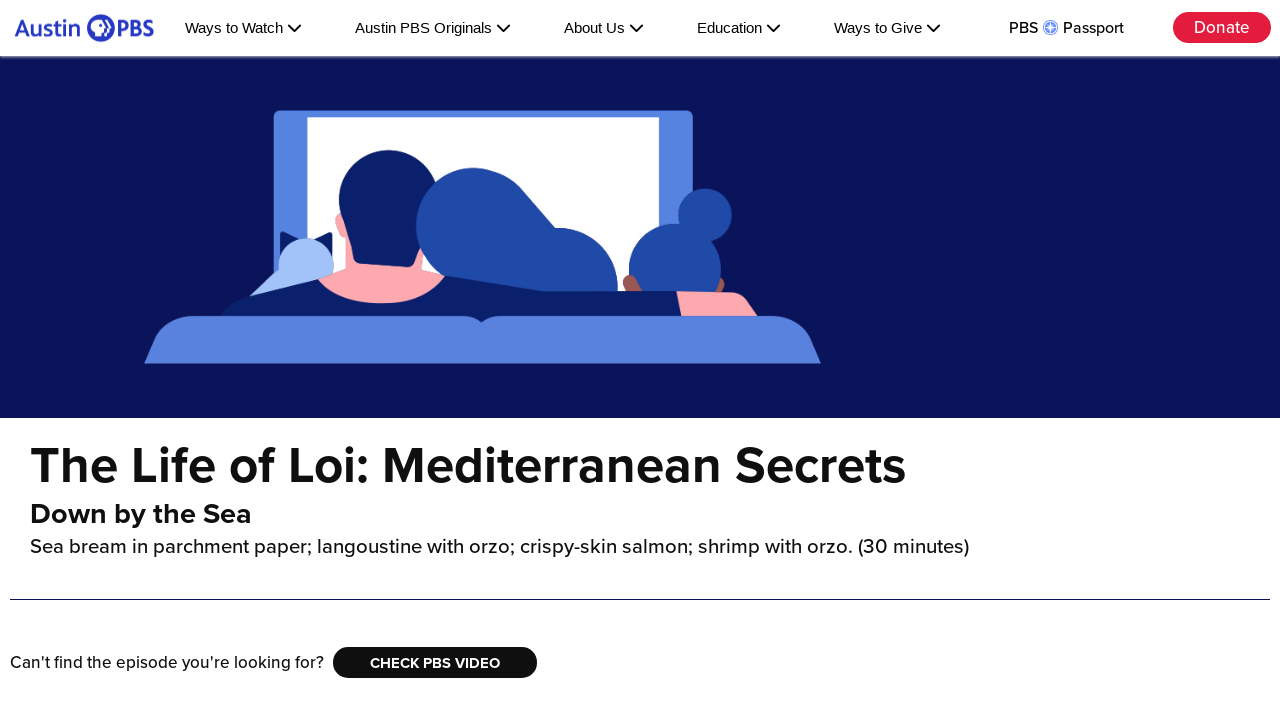

--- FILE ---
content_type: text/html; charset=utf-8
request_url: https://austinpbs.org/episode/episode_358866
body_size: 6829
content:
<!DOCTYPE html>
<html lang="en">
<head>
  <meta charset="utf-8">
  <meta http-equiv="x-ua-compatible" content="ie=edge">
  <meta name="viewport" content="width=device-width, initial-scale=1">
  <!-- add shrink-to-fit=no to viewport? -->
  <title>TV Schedule | Austin PBS, KLRU-TV</title>
  <meta name="description" content=" Austin PBS, Austin’s community licensed public television station, bringing exceptional educational television to the Central Texas community.">

  <!-- Google / Search Engine Tags -->
  <meta itemprop="name" content="The Life of Loi: Mediterranean Secrets | TV Schedule | Austin PBS, KLRU-TV">
  <meta itemprop="description" content=" Austin PBS, Austin’s community licensed public television station, bringing exceptional educational television to the Central Texas community.">
  <meta itemprop="image" content="https://klru-images.s3.us-west-2.amazonaws.com/social-media/AustinPBS-thumbnail.jpg">

  <!-- KLRU Twitter Card -->
  <meta name="twitter:card" content="summary_large_image">
  <meta name="twitter:site" content="@austinpbs">
  <meta name="twitter:url" content="https://austinpbs.org/">
  <meta name="twitter:title" content="The Life of Loi: Mediterranean Secrets | TV Schedule | Austin PBS, KLRU-TV">
  <meta name="twitter:description" content="Austin PBS, Austin’s community licensed public television station, bringing exceptional educational television to the Central Texas community.">
  <meta name="twitter:image" content="https://klru-images.s3.us-west-2.amazonaws.com/social-media/AustinPBS-thumbnail.jpg">

  <!-- KLRU Facebook OG -->
  <meta property="fb:app_id" content="482337465161271">
  <meta property="og:type" content="website">
  <meta property="og:title" content="The Life of Loi: Mediterranean Secrets | TV Schedule | Austin PBS, KLRU-TV">
  <meta property="og:image" content="https://klru-images.s3.us-west-2.amazonaws.com/social-media/AustinPBS-thumbnail.jpg">
  <meta property="og:description" content="Austin PBS, Austin’s community licensed public television station, bringing exceptional educational television to the Central Texas community.">
  <meta property="og:site_name" content="Austin PBS">
  <meta property="og:locale" content="en_US">
  <meta property="fb:pages" content="16836306037">

  <!-- <link rel="preload" href="https://use.typekit.net/af/be9dca/00000000000000003b9b0936/27/l?primer=057d1dff47772f391f5f6c189aa213bb70116047eaffac2e52d3626ff163c8d1&fvd=n5&v=3" as="font" type="font/woff2" crossorigin> -->

  <!-- adobe fonts code - updated 20181214 -->
  <link rel="stylesheet" href="https://use.typekit.net/esl7rmq.css">
  <link rel="stylesheet" type="text/css" href="/stylesheets/css/pikaday.css">
  <!-- Core CSS file -->
  <link rel="stylesheet" type="text/css" href="/stylesheets/css/photoswipe.css"> 

 <!--Font awesome-->
  <script src="https://kit.fontawesome.com/28a3c56d57.js" crossorigin="anonymous"></script>

<!-- Skin CSS file (styling of UI - buttons, caption, etc.)
     In the folder of skin CSS file there are also:
     - .png and .svg icons sprite, 
     - preloader.gif (for browsers that do not support CSS animations) -->
  <link rel="stylesheet" type="text/css" href="/stylesheets/css/default-skin/default-skin.css"> 
  <link rel="stylesheet" type="text/css" href="/stylesheets/css/klru-style.css">


  <script type="text/javascript" src="/javascripts/nav.js"></script>

  <!-- Google Tag Manager -->
  <script>(function(w,d,s,l,i){w[l]=w[l]||[];w[l].push({'gtm.start': new Date().getTime(),event:'gtm.js'});var f=d.getElementsByTagName(s)[0], j=d.createElement(s),dl=l!='dataLayer'?'&l='+l:'';j.async=true;j.src='https://www.googletagmanager.com/gtm.js?id='+i+dl;f.parentNode.insertBefore(j,f);})(window,document,'script','dataLayer','GTM-N7JJQHK');</script>
  <!-- End Google Tag Manager -->

  <!-- Frakture script - sends Passport signups to MVAULT -->
  <script type="text/javascript">(function(i,s,o,g,r,a,m){i['FraktureObject']=r;i[r]=i[r]||function(){(i[r].q=i[r].q||[]).push(arguments)},i[r].l=1*new Date();a=s.createElement(o),m=s.getElementsByTagName(o)[0];a.async=1;a.src=g;m.parentNode.insertBefore(a,m)})(window,document,'script','//d33l9zojdcfwl4.cloudfront.net/js/frakture-min.js','frakture');</script>
  <script src=""></script>
  <!-- End Frakture -->

  <!-- Google Ad Manager Tags - updated 2018-08-13 -->
   <script async src="https://securepubads.g.doubleclick.net/tag/js/gpt.js"></script>
  <script>
    var googletag = googletag || {};
    googletag.cmd = googletag.cmd || [];
  </script>
   <script>
    googletag.cmd.push(function() {
      googletag.defineSlot('/17713487/KLRU_ITC_HOME_2016', [[230, 230], [250, 300], [250, 250], [300, 250]], 'div-gpt-ad-1534182829709-0').addService(googletag.pubads());
      googletag.defineSlot('/17713487/KLRU_ITC_HOME_2016', [[230, 230], [250, 300], [250, 250], [300, 250]], 'div-gpt-ad-1534182829709-1').addService(googletag.pubads());
      googletag.defineSlot('/17713487/ATXTXMutual', [250, 250], 'div-gpt-ad-1610397192664-0').addService(googletag.pubads());
      googletag.defineSlot('/17713487/TX_Mutual_Only', [250, 250], 'div-gpt-ad-1676653834225-0').addService(googletag.pubads());
      googletag.defineSlot('/17713487/ATX_Together_TM_Banner', [250, 121], 'div-gpt-ad-1611077976053-0').addService(googletag.pubads());
      googletag.defineSlot('/17713487/DonateCar', [250, 250], 'div-gpt-ad-1622565674781-0').addService(googletag.pubads());
      //googletag.pubads().enableSingleRequest();
      googletag.enableServices();
    });
  </script>
 <!-- Xandr Universal Pixel - Initialization (include only once per page) -->
<script>
!function(e,i){if(!e.pixie){var n=e.pixie=function(e,i,a){n.actionQueue.push({action:e,actionValue:i,params:a})};n.actionQueue=[];var a=i.createElement("script");a.async=!0,a.src="//acdn.adnxs.com/dmp/up/pixie.js";var t=i.getElementsByTagName("head")[0];t.insertBefore(a,t.firstChild)}}(window,document);
pixie('init', 'c7057bb7-5ab2-4bfe-832f-2db4f44d86b8');
</script>


<script>
pixie('event', 'PageView');
</script>
<noscript><img src="https://ib.adnxs.com/pixie?pi=c7057bb7-5ab2-4bfe-832f-2db4f44d86b8&e=PageView&script=0" width="1" height="1" style="display:none"/></noscript>

</head>
<body>
  <!-- Google Tag Manager (noscript) -->
  <noscript><iframe src="https://www.googletagmanager.com/ns.html?id=GTM-N7JJQHK" height="0" width="0" style="display:none;visibility:hidden"></iframe></noscript>
  <!-- End Google Tag Manager (noscript) -->
  <!-- Xandr Universal Pixel - PageView Event -->
  <noscript><img src="https://ib.adnxs.com/pixie?pi=c7057bb7-5ab2-4bfe-832f-2db4f44d86b8&e=PageView&script=0" width="1" height="1" style="display:none"/></noscript>
  <noscript><img src="https://cnv.event.prod.bidr.io/log/cnv?tag_id=233&buzz_key=inuvo&value=&segment_key=inuvo-258&account_id=2&order=[ORDER]&ord=[CACHEBUSTER]" height="0" width="0">
</noscript>
  <div class="everything-container">
  <div class="body-container">
    <div class="screenreader-container">
     <a id="skip-nav" class="screenreader-text" href="#main-content">Skip to Content</a>
    </div>
    
    
    <div class="navbar">
     <nav role="navigation" aria-label="Main menu" class="header">
       <div class="apbs-logo">
          <a href="/"><img src="https://klru-images.s3.us-west-2.amazonaws.com/logo/austin-pbs-logos/AustinPBS_RGB.png" alt="Austin PBS Logo. This image is a link that takes you to the Austin PBS website homepage." /></a>
       </div>
       <menu role="menu" class="menu">
         <li role="menuitem" class="nav-item dropdown" data-dropdown>
         <button aria-haspopup="true" aria-expanded="false" class="menu-btn" data-dropdown-button>Ways to Watch <i class="fa-solid fa-chevron-down" data-dropdown-button></i></button>
         <ul role="menu" class="dropdown-menu">
           <li role="menuitem" class="menu-item"><a href="https://austinpbs.org/schedule">TV Schedule</a> </li>
            <li role="menuitem" class="menu-item passport-link"><a href="https://video.austinpbs.org/sso/login">Login to PBS<img class='passport-icon' src="https://klru-images.s3.amazonaws.com/logo/passport-compass-2021.png" alt="pbs passport compass logo">Passport</a> </li>
          <li role="menuitem" role="menuitem" class="menu-item"><a href="https://video.austinpbs.org/shows">Watch Our Programs</a> </li>
           <li role="menuitem" class="menu-item"><a href="https://video.austinpbs.org/livestream/">PBS Livestream</a> </li>
            <li role="menuitem" class="menu-item"><a href="https://pbskids.org/video/livetv">PBS KIDS Livestream</a> </li>
            <li role="menuitem" class="menu-item sub-menu-title"><a href="https://austinpbs.org/who-we-are/how-to-watch">More Ways to Watch</a> </li>
         </ul>
         </li>
         <li role="menuitem" class="nav-item dropdown" data-dropdown>
           <button aria-haspopup="true" aria-expanded="false" class="menu-btn" data-dropdown-button>Austin PBS Originals <i class="fa-solid fa-chevron-down" data-dropdown-button></i></button>
           <ul role="menu" class="dropdown-menu">
             <li role="menuitem"  class="menu-item"><a href="https://austinpbs.org/austin-city-limits">Austin City Limits</a></li>
             <li role="menuitem" class="menu-item"><a href="https://austinpbs.org/austin-insight">Austin InSight</a></li>
             <li role="menuitem" class="menu-item"><a href="https://www.centraltexasgardener.org/">Central Texas Gardener</a></li>
             <li role="menuitem" class="menu-item"><a href="https://decibelatx.org/">Decibel</a></li>
             <li role="menuitem" class="menu-item"><a href="https://www.overheardwithevansmith.org/">Overheard with Evan Smith</a></li>
             <li role="menuitem" class="menu-item"><a href="https://austinpbs.org/taco-mafia">Taco Mafia</a></li>
             <li role="menuitem" class="menu-item sub-menu-title"><a href="https://video.austinpbs.org/shows/?search=&genre=all-genres&source=all-sources&sortBy=popular&stationId=4afb5e16-16d0-4803-bc68-70b7816d6c7c">More Programs</a></li>
           </ul>
           </li>
         <li role="menuitem" class="nav-item dropdown" data-dropdown>
           <button aria-haspopup="true" aria-expanded="false" class="menu-btn" data-dropdown-button>About Us <i class="fa-solid fa-chevron-down" data-dropdown-button></i></button>
           <ul role="menu" class="dropdown-menu">
             <li role="menuitem" class="menu-item"><a href="https://austinpbs.org/who-we-are">Who We Are</a></li>
             <li role="menuitem" class="menu-item"><a href="https://austinpbs.org/what-we-do">What We Do</a></li>
             <li role="menuitem" class="menu-item"><a href="/protect-austin-pbs">Community Impact</a></li>
             <li role="menuitem" class="menu-item"><a href="https://austinpbs.org/events">Events</a></li>
           </ul>
           </li>
         <li role="menuitem" class="nav-item dropdown" data-dropdown>
           <button aria-haspopup="true" aria-expanded="false" class="menu-btn" data-dropdown-button>Education <i class="fa-solid fa-chevron-down" data-dropdown-button></i></button>
           <ul role="menu" class="dropdown-menu">
             <li role="menuitem" class="menu-item"><a href="https://www.pbs.org/education/">For Educators</a></li>
             <li role="menuitem" class="menu-item"><a href="https://www.pbs.org/parents/">For Parents</a></li>
             <li role="menuitem" class="menu-item"><a href="https://pbskids.org/">PBS KIDS</a></li>
             <li role="menuitem" class="menu-item"><a href="https://klru.pbslearningmedia.org/">PBS LearningMedia</a></li>
           </ul>
           </li>
           <li role="menuitem" class="nav-item dropdown" data-dropdown>
             <button aria-haspopup="true" aria-expanded="false" class="menu-btn" data-dropdown-button>Ways to Give <i class="fa-solid fa-chevron-down" data-dropdown-button></i></button>
             <ul role="menu" class="dropdown-menu support-menu">
               <li role="menuitem" class="menu-item" ><a href="/donate">Become a Member</a></li>
               <li role="menuitem" class="menu-item" ><a href="https://austinpbs.org/passport">Unlock PBS  <img class='passport-icon' alt="pbs passport compass logo" src="https://klru-images.s3.amazonaws.com/logo/passport-compass-2021.png"> Passport</a></li>
               <li role="menuitem" class="menu-item"><a href="https://austinpbs.org/donate/renew-membership">Renew Your Membership</a></li>
               <li role="menuitem" class="menu-item"><a href="https://austinpbs.org/donate/update-membership">Update Your Sustaining Membership</a></li>
               <li role="menuitem" class="menu-item"><a href="/leadershipcircle">Join Leadership Circle</a></li>
               <li role="menuitem" class="menu-item"><a href="https://austinpbs.org/donate/on-air-sponsorship">Sponsorship Opportunities</a></li>
               <li role="menuitem" class="menu-item"><a href="https://austinpbs.org/friends-of-acl">Friends of Austin City Limits</a></li>
               <li role="menuitem" class="menu-item"><a href="https://austinpbs.org/car">Donate Your Vehicle</a></li>
               <li role="menuitem" class="menu-item sub-menu-title"><a href="https://austinpbs.org/ways-to-give">More Ways to Give</a></li>
             </ul>    
             </li>
       </menu>
       <div class="donate-btn">
         <a class="passport-btn" href="https://video.austinpbs.org/sso/login?_gl=1*1au69dx*_gcl_au*MTg3MTY0NTk5NC4xNzY1MjA1Mjg2">PBS <img class='passport-icon' src="https://klru-images.s3.amazonaws.com/logo/passport-compass-2021.png" alt="pbs passport compass logo">Passport</a>
         <a class="donate-cta" href="/donate">Donate</a>
       </div>
      </nav>
     </div>
    
    
      <nav role="navigation" aria-label="Main menu" class="mobile-nav">
       <div class="mobile-header">
         <div class="mobile-apbs-logo">
            <a href="/"><img src="https://klru-images.s3.us-west-2.amazonaws.com/logo/austin-pbs-logos/AustinPBS_RGB.png" alt="Austin PBS Logo. This image is a link that takes you to the Austin PBS website homepage." /></a>
         </div>
         <div class="mobile-nav-donate-btn">
         <a class="mobile-menu-btn donate-cta" href="/donate">Donate</a>
         </div>
         <div class="mobile-menu-toggle">
           <button aria-label="Menu"class='mobile-open' aria-expanded="false">
             <i class="fa-solid fa-bars"></i></button>
           <button aria-label="Close" class="mobile-closed" aria-expanded="true">
             X
           </button>
         </div>
       </div>
         <menu role="menu" class="mobile-menu">
            <li role="menuitem" class="mobile-nav-item">
             <a class="mobile-menu-btn" href="https://austinpbs.org/schedule">TV Schedule</a>
           </li>
           <li role="menuitem" class="mobile-nav-item" >
             <a class="mobile-menu-btn" href="https://video.austinpbs.org/sso/login?_gl=1*hhuvp7*_gcl_au*NzM4MDg3NjE3LjE3NjM0MDI1Nzc.">Login to PBS <img class='passport-icon' src="https://klru-images.s3.amazonaws.com/logo/passport-compass-2021.png" alt="pbs passport compass logo"> Passport</a>
           </li>
           <li role="menuitem" class="mobile-nav-item mobile-expand" mobile-data-dropdown>
           <button aria-haspopup="true" aria-expanded="false" class="mobile-menu-btn" mobile-data-dropdown-button>Ways to Watch<span mobile-data-dropdown-button>+</span></button>
           <ul role="menu" class="mobile-dropdown-menu">
             <li role="menuitem" class="mobile-menu-item"><a href="https://austinpbs.org/schedule">TV Schedule</a></li>
              <li role="menuitem" class="mobile-menu-item"><a href="https://video.austinpbs.org/shows">Watch Our Programs</a></li>
             <li role="menuitem" class="mobile-menu-item"><a href="https://video.austinpbs.org/livestream/">PBS Livestream</a></li>
             <li role="menuitem" class="mobile-menu-item"><a href="https://pbskids.org/video/livetv">PBS KIDS Livestream</a></li>
             <li role="menuitem" class="mobile-menu-item sub-menu-more"><a href="https://austinpbs.org/who-we-are/how-to-watch">More Ways to Watch</a></li>
           </ul>
           </li>
           <li role="menuitem" class="mobile-nav-item mobile-expand" mobile-data-dropdown>
           <button aria-haspopup="true" aria-expanded="false" class="mobile-menu-btn" mobile-data-dropdown-button> Austin PBS Originals<span mobile-data-dropdown-button>+</span></button>
           <ul role="menu" class="mobile-dropdown-menu">
             <li role="menuitem" class="mobile-menu-item"><a href="https://austinpbs.org/austin-city-limits">Austin City Limits</a></li>
             <li role="menuitem" class="mobile-menu-item"><a href="https://austinpbs.org/austin-insight">Austin InSight</a></li>
             <li role="menuitem" class="mobile-menu-item"><a href="https://www.centraltexasgardener.org/">Central Texas Gardener</a></li>
             <li role="menuitem" class="mobile-menu-item"><a href="https://decibelatx.org/">Decibel</a></li>
             <li role="menuitem" class="mobile-menu-item"><a href="https://www.overheardwithevansmith.org/">Overheard with Evan Smith</a></li>
             <li role="menuitem" class="mobile-menu-item"><a href="https://austinpbs.org/taco-mafia">Taco Mafia</a></li>
             <li role="menuitem" class="mobile-menu-item sub-menu-more"><a href="https://video.austinpbs.org/shows/?search=&genre=all-genres&source=station-only&sortBy=popular&stationId=4afb5e16-16d0-4803-bc68-70b7816d6c7c">More Programs</a></li>
           </ul>
           </li>
           <li role="menuitem" class="mobile-nav-item mobile-expand" mobile-data-dropdown >
             <button aria-haspopup="true" aria-expanded="false" class="mobile-menu-btn" mobile-data-dropdown-button>About Us<span mobile-data-dropdown-button>+</span></button>
             <ul class="mobile-dropdown-menu">
               <li role="menuitem" class="mobile-menu-item"><a href="https://austinpbs.org/who-we-are">Who We Are</a></li>
               <li role="menuitem" class="mobile-menu-item"><a href="https://austinpbs.org/what-we-do">What We Do</a></li>
               <li role="menuitem" class="mobile-menu-item"><a href="https://austinpbs.org/events">Events</a></li>
               <li role="menuitem" class="mobile-menu-item"><a href="http://austinpbs.org/protect-austin-pbs">Community Impact</a></li>
             </ul>
             </li>
             <li role="menuitem" class="mobile-nav-item mobile-expand" mobile-data-dropdown>
           <button aria-haspopup="true" aria-expanded="false" class="mobile-menu-btn" mobile-data-dropdown-button>Education<span mobile-data-dropdown-button>+</span></button>
           <ul role="menu" class="mobile-dropdown-menu">
             <li role="menuitem" class="mobile-menu-item"><a href="https://klru.pbslearningmedia.org">For Educators</a></li>
             <li role="menuitem" class="mobile-menu-item"><a href="https://www.pbs.org/parents/">For Parents</a></li>
             <li role="menuitem" class="mobile-menu-item"><a href="https://pbskids.org/">PBS KIDS</a></li>
             <li role="menuitem" class="mobile-menu-item"><a href="https://klru.pbslearningmedia.org/">PBS LearningMedia</a></li>
           </ul>
           </li>
             <li class="mobile-nav-item mobile-expand" mobile-data-dropdown >
               <button aria-haspopup="true" aria-expanded="false" class="mobile-menu-btn" mobile-data-dropdown-button>Ways to Give<span mobile-data-dropdown-button>+</span></button>
               <ul role="menu" class="mobile-dropdown-menu">
                 <li role="menuitem" class="mobile-menu-item"><a href="/donate">Become a Member</a></li>
                 <li role="menuitem" class="mobile-menu-item"><a href="https://austinpbs.org/passport">Unlock PBS <img class='passport-icon' src="https://klru-images.s3.amazonaws.com/logo/passport-compass-2021.png" alt="pbs passport compass logo"> Passport</a></li>
                 <li role="menuitem" class="mobile-menu-item"><a href="https://austinpbs.org/donate/renew-membership">Renew Your Membership</a></li>
                 <li role="menuitem" class="mobile-menu-item"><a href="https://austinpbs.org/donate/update-membership">Update Your Sustaining Membership</a></li>
                 <li role="menuitem" class="mobile-menu-item"><a href="/leadershipcircle">Join Leadership Circle</a></li>
                 <li role="menuitem" class="mobile-menu-item"><a href="https://austinpbs.org/donate/on-air-sponsorship">Sponsorship Opportunities</a></li>
                 <li role="menuitem" class="mobile-menu-item"><a href="https://austinpbs.org/friends-of-acl">Friends of Austin City Limits</a></li>
                 <li role="menuitem" class="mobile-menu-item"><a href="https://austinpbs.org/car">Donate Your Vehicle</a></li>
                 <li role="menuitem" class="mobile-menu-item sub-menu-more"><a href="https://austinpbs.org/ways-to-give">More Ways to Give</a></li>
               </ul>
               </li>
         </menu>
       
     </nav>
    
    
    
    
    <script type="text/javascript">
    document.addEventListener("click", e => {
     const isDropdownButton = e.target.matches("[data-dropdown-button]")
     if (!isDropdownButton && e.target.closest("[data-dropdown]") != null) return
    
    
     let currentDropdown
     if (isDropdownButton) {
       currentDropdown = e.target.closest("[data-dropdown]")
       currentDropdown.classList.toggle("active")
     }
    
    
     document.querySelectorAll("[data-dropdown].active").forEach(dropdown => {
       if (dropdown === currentDropdown) return
       dropdown.classList.remove("active")
     })
    })
    // mobile
    
    
    const toggleButton = document.getElementsByClassName ('mobile-menu-toggle')[0]
    const mobileMenu = document.getElementsByClassName('mobile-menu')[0]
    const mobileOpen = document.getElementsByClassName ('mobile-open')[0]
    const mobileClosed =document.getElementsByClassName ('mobile-closed')[0]
    
    
    toggleButton.addEventListener('click', () => {
     mobileMenu.classList.toggle('active')
     mobileOpen.classList.toggle('active')
     mobileClosed.classList.toggle('active')
    })
    
    
    
    
    
    
    
    
    document.addEventListener("click", e => {
     const isDropdownButton = e.target.matches("[mobile-data-dropdown-button]")
     if (!isDropdownButton && e.target.closest("[mobile-data-dropdown]") != null) return
    
    
     let currentDropdown
     if (isDropdownButton) {
       currentDropdown = e.target.closest("[mobile-data-dropdown]")
       currentDropdown.classList.toggle("active")
     }
    
    
     // document.querySelectorAll("[mobile-data-dropdown].active").forEach(dropdown => {
     //   if (dropdown === currentDropdown) return
     //   dropdown.classList.remove("active")
     // })
    })
    
    
    //modal passport login
    
    
    const openModalButtons = document.querySelectorAll('[data-modal-target]')
    const closeModalButtons = document.querySelectorAll('[data-close-button]')
    const overlay = document.getElementById('overlay')
    
    
    openModalButtons.forEach(button => {
     button.addEventListener('click', () => {
       const modal = document.querySelector(button.dataset.modalTarget)
       openLoginModal(modal)
     })
    })
    
    
    overlay.addEventListener('click', () => {
     const modals = document.querySelectorAll('.modal.active')
     modals.forEach(modal => {
       closeLoginModal(modal)
     })
    })
    
    
    closeModalButtons.forEach(button => {
     button.addEventListener('click', () => {
       const modal = button.closest('.modal')
       closeLoginModal(modal)
     })
    })
    
    
    function openLoginModal(modal) {
     if (modal == null) return
     modal.classList.add('active')
     overlay.classList.add('active')
    }
    
    
    function closeLoginModal(modal) {
     if (modal == null) return
     modal.classList.remove('active')
     overlay.classList.remove('active')
    }
    
    
    </script>
    
    <div >
      <img src="https://klru-images.s3.amazonaws.com/hero-images/shows/show-hero.jpg" class="hero-image" alt="The Life of Loi: Mediterranean Secrets." />
      <main id="main-content" class="padding-container">
        <div class="grid-full">
          <article class="content">
            <div class="hero-text originals-hero-text">
              <h1>The Life of Loi: Mediterranean Secrets</h1>
              <h2>Down by the Sea</h2>
              <p>Sea bream in parchment paper; langoustine with orzo; crispy-skin salmon; shrimp with orzo.
                 (30 minutes)</p>
            </div>
            <div class="gotopbs">
              <div class="gotopbs-container">
                <p>Can't find the episode you're looking for?</p>
                <p><a href="https://www.pbs.org/shows" class="btn btn-black">Check PBS Video</a></p>
              </div>
            </div>
          </article>
        </div>
      </main>
        <div class="padding-container background-gray">
          <div class="grid-2">
            <h2 class="title-header title-blue">UPCOMING EPISODES</h2>
                <div class="card background-white upcoming-episode">
                  <p class="episodetime">Wed, 1/21 at 7:00 pm on Austin PBS Create</p>
                  <h3>Ode to Capt. Vassilis</h3>
                  <p>The legacy of Captain Vassilis; braised chicken with fresh peasant pasta; Greek honey buns with pecans; homemade pasta with ground turkey sauce. (30 minutes)</p>
                </div>
                <div class="card background-white upcoming-episode">
                  <p class="episodetime">Wed, 1/21 at 11:30 pm on Austin PBS Create</p>
                  <h3>Ode to Capt. Vassilis</h3>
                  <p>The legacy of Captain Vassilis; braised chicken with fresh peasant pasta; Greek honey buns with pecans; homemade pasta with ground turkey sauce. (30 minutes)</p>
                </div>
                <div class="card background-white upcoming-episode">
                  <p class="episodetime">Sun, 1/25 at 5:30 pm on Austin PBS Create</p>
                  <h3>Ode to Capt. Vassilis</h3>
                  <p>The legacy of Captain Vassilis; braised chicken with fresh peasant pasta; Greek honey buns with pecans; homemade pasta with ground turkey sauce. (30 minutes)</p>
                </div>
                <div class="card background-white upcoming-episode">
                  <p class="episodetime">Wed, 1/28 at 7:00 pm on Austin PBS Create</p>
                  <h3>Comfort Food the Naxian Way</h3>
                  <p>A true Naxian feast includes chicken pie and grilled tuna filet with potato salad; Naxian-inspired comfort foods. (30 minutes)</p>
                </div>
                <div class="card background-white upcoming-episode">
                  <p class="episodetime">Wed, 1/28 at 11:30 pm on Austin PBS Create</p>
                  <h3>Comfort Food the Naxian Way</h3>
                  <p>A true Naxian feast includes chicken pie and grilled tuna filet with potato salad; Naxian-inspired comfort foods. (30 minutes)</p>
                </div>
                <div class="card background-white upcoming-episode">
                  <p class="episodetime">Sun, 2/1 at 5:30 pm on Austin PBS Create</p>
                  <h3>Comfort Food the Naxian Way</h3>
                  <p>A true Naxian feast includes chicken pie and grilled tuna filet with potato salad; Naxian-inspired comfort foods. (30 minutes)</p>
                </div>
                <div class="card background-white upcoming-episode">
                  <p class="episodetime">Wed, 2/4 at 7:00 pm on Austin PBS Create</p>
                  <h3>Naxian Paradise</h3>
                  <p>Classic Naxian dishes include traditional grilled squid and fish stew; dishes inspired by Naxos. (30 minutes)</p>
                </div>
                <div class="card background-white upcoming-episode">
                  <p class="episodetime">Wed, 2/4 at 11:30 pm on Austin PBS Create</p>
                  <h3>Naxian Paradise</h3>
                  <p>Classic Naxian dishes include traditional grilled squid and fish stew; dishes inspired by Naxos. (30 minutes)</p>
                </div>
          </div>
        </div>
    </div>
  </div>
  <footer>
    <div class="connect-with-us">
     <div class="apbs-logo">
        <a href="/"><img src="https://klru-images.s3.amazonaws.com/logo/austin-pbs-logos/AustinPBS_White_RGB.png" alt="Austin PBS Logo. This image is a link that takes you to the Austin PBS website homepage." /></a>
     </div>
     <div class="footer-newsletter-signup">
      <a href="/newsletters" class="btn">Sign up for our newsletter</a>
    </div>
     <div class="footer-social-media">
        <a aria-label="Facebook" href="https://www.facebook.com/austinpbs/">
          <img src="https://klru-images.s3.amazonaws.com/social-media/white-pngs/ICON-Facebook-White.png" alt="Facebook Logo. This image is a link that takes the user to the Austin PBS Facebook Page." class="footer-social-media-icon facebook-icon" />
        </a>
        <a aria-label="Instagram" href="https://www.instagram.com/austinpbs/">
          <img src="https://klru-images.s3.amazonaws.com/social-media/white-pngs/ICON-Instagram-White.png" alt="Instagram Logo. This image is a link that takes the user to the Austin PBS Instagram Page." class="footer-social-media-icon instagram-icon" />
        </a>
        <a aria-label="X" href="https://twitter.com/austinpbs">
          <img src="https://klru-images.s3.amazonaws.com/social-media/white-pngs/ICON-X-White.png" alt="X Logo. This image is a link that takes the user to the Austin PBS X Page." class="footer-social-media-icon twitter-icon" />
        </a>
        <a aria-label="YouTube" href="https://www.youtube.com/user/KLRU">
          <img src="https://klru-images.s3.amazonaws.com/social-media/white-pngs/ICON-Youtube-White.png" alt="YouTube Logo. This image is a link that takes the user to the Austin PBS YouTube Page." class="footer-social-media-icon youtube-icon" />
        </a>
        <a aria-label="TikTok" href="https://www.tiktok.com/@austinpbs">
          <img src="https://klru-images.s3.amazonaws.com/social-media/white-pngs/ICON-Tiktok-White.png" alt="TikTok Logo. This image is a link that takes the user to the Austin PBS TikTok Page." class="footer-social-media-icon tik-tok-icon" />
        </a>
        <a aria-label="LinkedIn" href="https://www.linkedin.com/company/austinpbs/">
          <img src="https://klru-images.s3.amazonaws.com/social-media/white-pngs/ICON-LinkedIn-White.png" alt="LinkedIn Logo. This image is a link that takes the user to the Austin PBS LinkedIn Page." class="footer-social-media-icon linked-in-icon">
        </a> 
      </div> 
      <p>&copy; <span id="copyright">
          <script>
            document.getElementById('copyright').appendChild(document.createTextNode(new Date().getFullYear()));
          </script>
          </span> Austin PBS, KLRU-TV
        </p>
    </div>
    <div class="footer-links">
    <div class="footer-links-column">
      <div>
      <p>Watch</p>
      <ul>
        <li><a href="https://austinpbs.org/schedule">TV Schedule</a></li>
        <li><a href="https://video.austinpbs.org/sso/login">Login to Passport</a></li>
        <li><a href="https://video.austinpbs.org/shows">Watch Our Programs</a></li>
        <li><a href="https://video.austinpbs.org/livestream/">PBS Livestream</a></li>
        <li><a href="https://video.austinpbs.org/livestream/">PBS KIDS Livestream</a></li>
        <li><a href="https://austinpbs.org/passport">Austin PBS Passport</a></li>
        <li><a href="https://www.pbs.org/pbs-app">PBS App</a></li>
        <li><a href="https://austinpbs.org/who-we-are/how-to-watch">More Ways to Watch</a></li>
      </ul></div>
      <div>
      <p>Austin PBS Originals</p>
      <ul>
        <li><a href="https://www.pbs.org/show/austin-city-limits/">Austin City Limits</a></li>
        <li><a href="https://austinpbs.org/austin-insight">Austin InSight</a></li>
        <li><a href="https://www.centraltexasgardener.org/">Central Texas Gardener</a></li>
        <li><a href="https://decibelatx.org/">Decibel</a></li>
        <li><a href="https://www.overheardwithevansmith.org/">Overheard with Evan Smith</a></li>
        <li><a href="https://austinpbs.org/taco-mafia">Taco Mafia</a></li>
        <li><a href="https://video.austinpbs.org/shows/?search=&genre=all-genres&source=station-only&sortBy=popular&stationId=4afb5e16-16d0-4803-bc68-70b7816d6c7c">More Programs</a></li>    
      </ul></div>
      </div>
      <div class="footer-links-column">
      <p>Education</p>
       <ul>
        
        <li><a href="https://www.pbs.org/education/">For Educators</a></li>
        <li><a href="https://www.pbs.org/parents">For Families</a></li>
        <li><a href="https://austinpbswriterscontest.org/">Writers Showcase</a></li>
        <li><a href="http://www.pbslearningmedia.org/">PBS Learning Media</a></li>
        <li><a href="https://pbskids.org/video/livetv">PBS KIDS</a></li>
      </ul>
      <p>Ways to Give</p>
       <ul>
        
         <li><a href="/donate">Become a Member</a></li>
        <li><a href="https://austinpbs.org/passport">Unlock Passport</a></li>
        <li><a href="https://austinpbs.org/donate/renew-membership">Renew Membership</a></li>
        <li><a href="https://austinpbs.org/donate/update-membership">Update Your Membership</a></li>
        <li><a href="/leadershipcircle">Leadership Circle</a></li>
        <li><a href="https://austinpbs.org/friends-of-acl">Friends of ACL</a></li>
        <li><a href="https://austinpbs.org/car">Donate Your Vehicle</a></li>
        <li><a href="https://austinpbs.org/planned-giving">Planned Giving</a></li>
       <li><a href="https://austinpbs.org/donate/on-air-sponsorship">Sponsorship Opportunities</a></li>
        <li><a href="https://austinpbs.org/donate/on-air-sponsorship">On Air Sponsorship</a></li>
        <li><a href="https://austinpbs.org/events">Event Sponsorship</a></li>
        <li><a href="https://austinpbs.org/ways-to-give">More Ways to Give</a></li>
      </ul>   
    </div>
  
      <div class="links-group-3">
        <div>
        <p>About Us</p>
        <ul>
        <li><a href="https://austinpbs.org/who-we-are">Who We Are</a></li>
        <li><a href="https://austinpbs.org/what-we-do">What We Do</a></li>
        <li><a href="https://austinpbs.org/events">Events</a></li>
        <li><a href="https://austinpbs.org/who-we-are/map-and-directions">Map and Directions</a></li>
        <li><a href="https://austinpbs.org/donate/faq">FAQs</a></li>
        <li><a href="https://austinpbs.org/contact">Contact Us</a></li>
        <li><a href="https://www.pbs.org/">PBS</a></li>
        <li><a href="https://austinpbs.org/careers">Careers</a></li>
        <li><a href="https://austinpbs.org/internships">Internships</a></li>
        <li><a href="https://austinpbs.org/press">Press</a></li>
        <li><a href="https://shop.acltv.com/">ACL Shop</a></li>
      </ul></div>
      <div>
        <p>Policies</p>
       <ul>
       
         <li><a href="/who-we-are/public-reports">Public Reports</a></li>
        <li><a href="/who-we-are/online-privacy-policy">Privacy Policy</a></li>
        <li><a href="/who-we-are/online-terms-of-service">Terms of Service</a></li>
        <li><a href="https://publicfiles.fcc.gov/tv-profile/KLRU">KLRU-TV Public File</a></li>
        <li><a aria-hidden="true" href="https://klru-pdfs.s3.amazonaws.com/public-reports/EEO_Public_File_Report_2024-2025.pdf">EEO Public File Report</a></li>
      </ul>
      </div>
      </div> 
    </div>
  
  
    
  </footer></div>

  <script>
    var menuItems = document.querySelectorAll('li.has-submenu');
    var timer;
    Array.prototype.forEach.call(menuItems, function(el, i) {
      el.querySelector('a').addEventListener("click", function(event) {
        if (this.parentNode.className == "has-submenu") {
          this.parentNode.className = "has-submenu open";
          this.setAttribute('aria-expanded', "true");
        } else {
          this.parentNode.className = "has-submenu";
          this.setAttribute('aria-expanded', "false");
        }
        event.preventDefault();
        return false;
      });
    });
  </script>

</body>
</html>


--- FILE ---
content_type: application/javascript; charset=UTF-8
request_url: https://austinpbs.org/javascripts/nav.js
body_size: 1197
content:
/*!
 * MoveTo - A lightweight scroll animation javascript library without any dependency.
 * Version 1.7.3 (03-05-2018 10:05)
 * Licensed under MIT
 * Copyright 2018 Hasan Aydoğdu <hsnaydd@gmail.com>
 */

'use strict'; var MoveTo = (function(){ var n = {tolerance: 0, duration: 800, easing: 'easeOutQuart', callback: function(){}}; function o(t, e, n, o){ return t /= o, -n * (--t * t * t * t - 1) + e; } function l(e, n){ var o = {}; return Object.keys(e).forEach(function(t){ o[t] = e[t]; }), Object.keys(n).forEach(function(t){ o[t] = n[t]; }), o; } function t(){ var t = arguments.length > 0 && void 0 !== arguments[0] ? arguments[0] : {}; var e = arguments.length > 1 && void 0 !== arguments[1] ? arguments[1] : {}; this.options = l(n, t), this.easeFunctions = l({easeOutQuart: o}, e); } return t.prototype.registerTrigger = function(t, e){ var n = this; if (t){ var o; var i; var r; var a = t.getAttribute('href') || t.getAttribute('data-target'); var u = a && a !== '#' ? document.getElementById(a.substring(1)) : document.body; var c = l(this.options, (o = t, i = this.options, r = {}, Object.keys(i).forEach(function(t){ var e = o.getAttribute('data-mt-' + t.replace(/([A-Z])/g, function(t){ return '-' + t.toLowerCase(); })); e && (r[t] = isNaN(e) ? e : parseInt(e, 10)); }), r)); typeof e === 'function' && (c.callback = e); var s = function(t){ t.preventDefault(), n.move(u, c); }; return t.addEventListener('click', s, !1), function(){ return t.removeEventListener('click', s, !1); }; } }, t.prototype.move = function(r){ var a = this; var u = arguments.length > 1 && void 0 !== arguments[1] ? arguments[1] : {}; if (r === 0 || r){ u = l(this.options, u); var c = typeof r === 'number' ? r : r.getBoundingClientRect().top; var s = window.pageYOffset; var f = null; var d = void 0; c -= u.tolerance; window.requestAnimationFrame(function t(e){ var n = window.pageYOffset; f || (f = e - 1); var o = e - f; if (d && (c > 0 && n < d || c < 0 && d < n)) return u.callback(r); d = n; var i = a.easeFunctions[u.easing](o, s, c, u.duration); window.scroll(0, i), o < u.duration ? window.requestAnimationFrame(t) : (window.scroll(0, c + s), u.callback(r)); }); } }, t.prototype.addEaseFunction = function(t, e){ this.easeFunctions[t] = e; }, t; }()); typeof module !== 'undefined' ? module.exports = MoveTo : window.MoveTo = MoveTo;


// **** mobile nav popup **** //
function navLoad() {
  function toggle() {
    var el = document.querySelector('#navoverlay');
    var display = document.querySelector('#navoverlay').style.display;
  	  if (display == 'none') el.style.display = 'block';
  	  else el.style.display = 'none';
  	}

  document.querySelector('#motoggle').addEventListener('click', toggle, false);
  document.querySelector('.navclose').addEventListener('click', toggle, false);
}

document.addEventListener('DOMContentLoaded', navLoad, false);

// **** remove decimals from donate forms **** //
function noDecimals() {
  window.setTimeout(trimem, 400);

  function trimem() {
    var container1 = document.getElementById('kimbiaView_1_DonationLevel');
    var container2 = document.getElementById('kimbiaView_2_DonationLevel');
    var container3 = document.getElementById('kimbiaView_3_DonationLevel');

    if (container1) {

      var donorlevels1 = container1.querySelectorAll('label.k_radioCB');
      donorlevels1.forEach(function(el) {
        var current = el.innerHTML;
        //      var newval = current.split('.');
        var newval = current.replace('.00', '');
        //      el.innerText = newval[0];
        // el.textContent = newval;
        el.innerHTML = newval;
      });
    }

    if (container2) {
      var donorlevels2 = container2.querySelectorAll('label.k_radioCB');
      donorlevels2.forEach(function(el) {
        var current = el.innerHTML;
        // var newval = current.split('.');
        var newval = current.replace('.00', '');
        //      el.innerText = newval[0];
        // el.textContent = newval;
        el.innerHTML = newval;
      });
    }

    if (container3) {
      var donorlevels3 = container3.querySelectorAll('label.k_radioCB');
      donorlevels3.forEach(function(el) {
        var current = el.innerHTML;
        // var newval = current.split('.');
        var newval = current.replace('.00', '');
        //      el.innerText = newval[0];
        // el.textContent = newval;
        el.innerHTML = newval;
      });
    }
  }
}

document.addEventListener('DOMContentLoaded', noDecimals, false);
